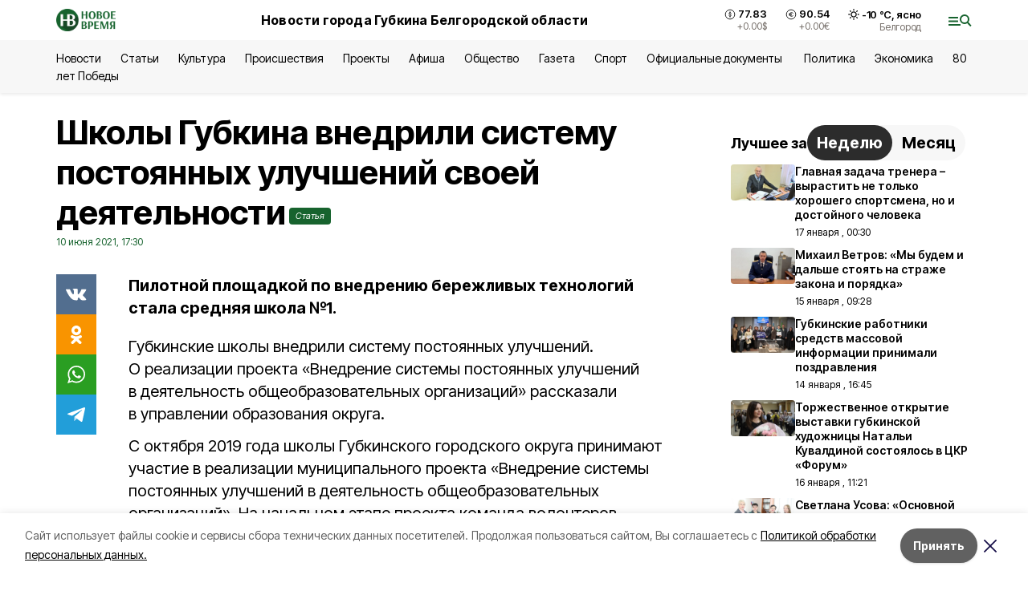

--- FILE ---
content_type: application/javascript; charset=UTF-8
request_url: https://vremya31.ru/_next/static/chunks/pages/articles/%5Brubric%5D/%5Bdate%5D/%5Bslug%5D-fc0f3c83ed7742ce.js
body_size: 333
content:
(self.webpackChunk_N_E=self.webpackChunk_N_E||[]).push([[1382],{65514:function(n,u,r){(window.__NEXT_P=window.__NEXT_P||[]).push(["/articles/[rubric]/[date]/[slug]",function(){return r(3696)}])},3696:function(n,u,r){"use strict";r.r(u),r.d(u,{__N_SSP:function(){return _},default:function(){return t.Z}});var t=r(39773),_=!0}},function(n){n.O(0,[1481,2642,5917,8127,1770,7049,2260,9773,9774,2888,179],(function(){return u=65514,n(n.s=u);var u}));var u=n.O();_N_E=u}]);